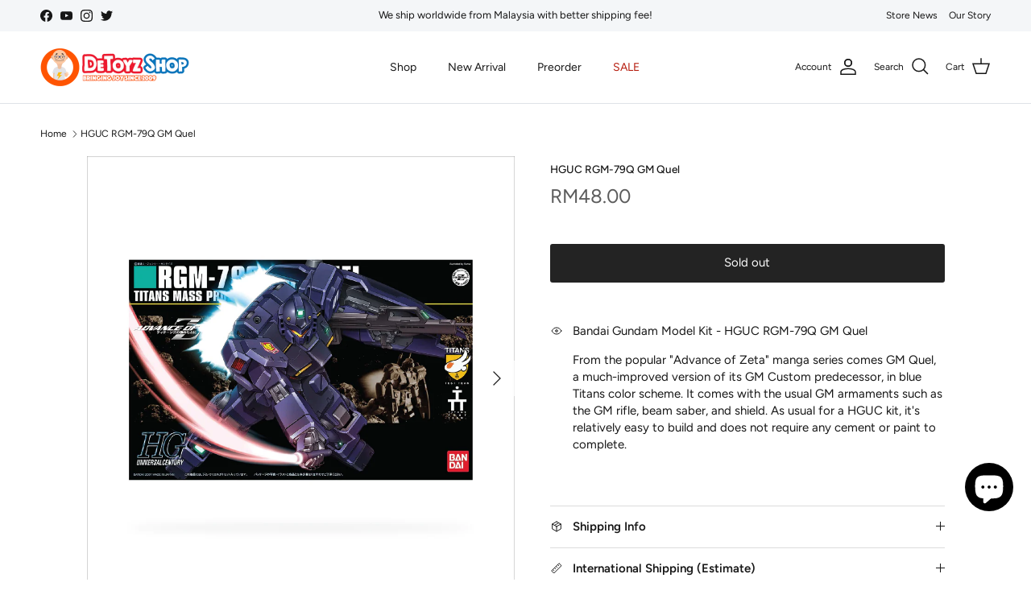

--- FILE ---
content_type: text/javascript
request_url: https://detoyz.com/cdn/shop/t/20/compiled_assets/scripts.js?v=14478
body_size: 558
content:
(function(){var __sections__={};(function(){for(var i=0,s=document.getElementById("sections-script").getAttribute("data-sections").split(",");i<s.length;i++)__sections__[s[i]]=!0})(),function(){if(__sections__.footer)try{customElements.whenDefined("details-disclosure").then(()=>{class MobileDisclosure extends DetailsDisclosure{constructor(){super(),this.reset(),window.addEventListener("on:breakpoint-change",this.reset.bind(this))}reset(){const isLargeScreen=window.matchMedia(theme.mediaQueries.md).matches;this.disclosure.open=isLargeScreen,isLargeScreen?(this.toggle.setAttribute("tabindex","-1"),this.querySelectorAll(".disclosure, .disclosure__title, .disclosure__panel, .disclosure__content").forEach(el=>{[...el.classList].filter(cl=>cl.indexOf("disclosure")===0).forEach(cl=>{el.classList.remove(cl),el.classList.add(`mobile-${cl}`)})})):(this.toggle.removeAttribute("tabindex"),this.querySelectorAll(".mobile-disclosure, .mobile-disclosure__title, .mobile-disclosure__panel, .mobile-disclosure__content").forEach(el=>{[...el.classList].filter(cl=>cl.indexOf("mobile-disclosure")===0).forEach(cl=>{el.classList.remove(cl),el.classList.add(cl.substr(7))})}))}}customElements.define("mobile-disclosure",MobileDisclosure)})}catch(e){console.error(e)}}(),function(){if(!(!__sections__["preorder-by-month"]&&!window.DesignMode))try{document.addEventListener("DOMContentLoaded",function(){const tabs=document.querySelectorAll(".preorder-by-eta .tab"),contents=document.querySelectorAll(".preorder-by-eta .tab-content");tabs.forEach(tab=>{tab.addEventListener("click",function(e){e.preventDefault(),tabs.forEach(t=>t.classList.remove("active")),contents.forEach(c=>c.classList.remove("active")),tab.classList.add("active");const targetId=tab.getAttribute("data-tab"),target=document.getElementById(targetId);if(target){target.classList.add("active");const carousel=target.querySelector(".product-carousel");carousel&&(carousel.scrollLeft=0,updateArrows(carousel))}})});function updateArrows(carousel){const wrapper=carousel.closest(".product-carousel-wrapper"),leftArrow=wrapper.querySelector(".carousel-arrow.left"),rightArrow=wrapper.querySelector(".carousel-arrow.right"),scrollLeft=carousel.scrollLeft,maxScroll=carousel.scrollWidth-carousel.clientWidth;scrollLeft<=0?leftArrow.classList.add("disabled"):leftArrow.classList.remove("disabled"),scrollLeft>=maxScroll-1?rightArrow.classList.add("disabled"):rightArrow.classList.remove("disabled")}document.querySelectorAll(".product-carousel").forEach(carousel=>{carousel.closest(".product-carousel-wrapper").querySelectorAll(".carousel-arrow").forEach(arrow=>{arrow.addEventListener("click",()=>{const direction=arrow.getAttribute("data-direction"),scrollAmount=240;direction==="left"?carousel.scrollBy({left:-scrollAmount,behavior:"smooth"}):carousel.scrollBy({left:scrollAmount,behavior:"smooth"}),setTimeout(()=>updateArrows(carousel),400)})}),carousel.addEventListener("scroll",()=>updateArrows(carousel)),updateArrows(carousel)})})}catch(e){console.error(e)}}(),function(){if(__sections__["related-products"])try{var loadProductRecommendationsIntoSection=function(){var productRecommendationsSection=document.querySelector(".related-products");if(productRecommendationsSection!==null){var request=new XMLHttpRequest;request.open("GET",productRecommendationsSection.dataset.url),request.onload=function(){if(request.status>=200&&request.status<300){var container=document.createElement("div");container.innerHTML=request.response,productRecommendationsSection.innerHTML=container.querySelector(".related-products").innerHTML}},request.send()}};document.addEventListener("shopify:section:load",function(event){document.querySelector('[data-section-id="'+event.detail.sectionId+'"].related-products')&&loadProductRecommendationsIntoSection()}),loadProductRecommendationsIntoSection()}catch(e){console.error(e)}}(),function(){if(!(!__sections__["Tabbed-collection"]&&!window.DesignMode))try{document.addEventListener("DOMContentLoaded",function(){const tabs=document.querySelectorAll(".tabbed-collections .tab"),contents=document.querySelectorAll(".tabbed-collections .tab-content");tabs.forEach(tab=>{tab.addEventListener("click",()=>{tabs.forEach(t=>t.classList.remove("active")),contents.forEach(c=>c.classList.remove("active")),tab.classList.add("active");const target=document.getElementById(tab.dataset.tab);target&&target.classList.add("active")})}),document.querySelectorAll(".carousel-arrow").forEach(arrow=>{arrow.addEventListener("click",()=>{const carousel=document.getElementById(arrow.dataset.target),scrollAmount=240,maxScrollLeft=carousel.scrollWidth-carousel.clientWidth,currentScroll=carousel.scrollLeft;if(arrow.classList.contains("left")){if(currentScroll>0){const newScroll=Math.max(currentScroll-scrollAmount,0);carousel.scrollTo({left:newScroll,behavior:"smooth"})}}else if(currentScroll<maxScrollLeft){const newScroll=Math.min(currentScroll+scrollAmount,maxScrollLeft);carousel.scrollTo({left:newScroll,behavior:"smooth"})}})})})}catch(e){console.error(e)}}()})();
//# sourceMappingURL=/cdn/shop/t/20/compiled_assets/scripts.js.map?v=14478
